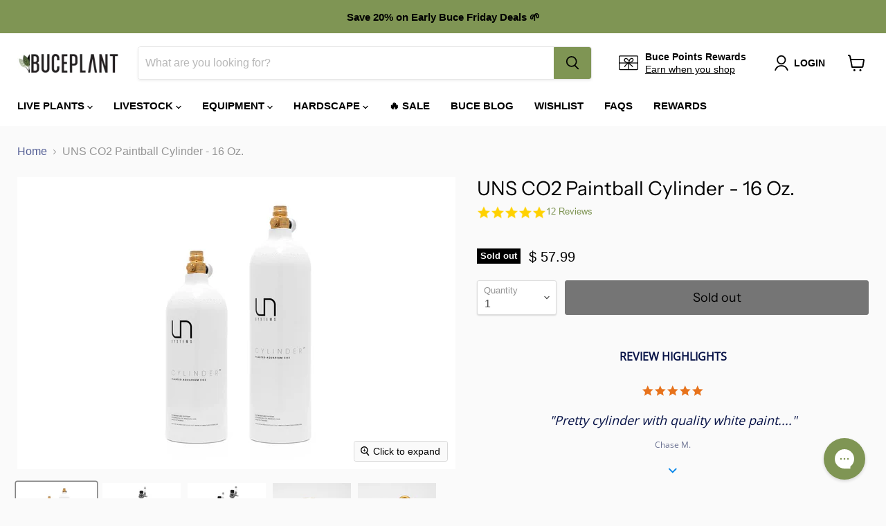

--- FILE ---
content_type: text/html; charset=utf-8
request_url: https://buceplant.com/collections/all/products/uns-co2-paintball-cylinder-16-oz?view=recently-viewed
body_size: 1166
content:




















  











<li
  class="productgrid--item  imagestyle--cropped-small      productitem--emphasis  product-recently-viewed-card  show-actions--mobile"
  data-product-item
  data-product-quickshop-url="/collections/all/products/uns-co2-paintball-cylinder-16-oz"
  data-quickshop-hash="f1e115574789b5fb812e0aef55b5ec7fd682cdaea7927b60b894b3b11e470c8f"
  
    data-recently-viewed-card
  
>
  <div class="productitem" data-product-item-content>
    <div class="product-recently-viewed-card-time" data-product-handle="uns-co2-paintball-cylinder-16-oz">
      <button
        class="product-recently-viewed-card-remove"
        aria-label="close"
        data-remove-recently-viewed
      >
        <svg
  aria-hidden="true"
  focusable="false"
  role="presentation"
  width="10"
  height="10"
  viewBox="0 0 10 10"
  xmlns="http://www.w3.org/2000/svg"
>
  <path d="M6.08785659,5 L9.77469752,1.31315906 L8.68684094,0.225302476 L5,3.91214341 L1.31315906,0.225302476 L0.225302476,1.31315906 L3.91214341,5 L0.225302476,8.68684094 L1.31315906,9.77469752 L5,6.08785659 L8.68684094,9.77469752 L9.77469752,8.68684094 L6.08785659,5 Z"></path>
</svg>
      </button>
    </div>
    <a
      class="productitem--image-link"
      href="/collections/all/products/uns-co2-paintball-cylinder-16-oz"
      tabindex="-1"
      data-product-page-link
    >
      <figure class="productitem--image" data-product-item-image>
        
          
            
            

  
    <noscript data-rimg-noscript>
      <img
        
          src="//buceplant.com/cdn/shop/products/uns-co2-paintball-cylinder-16-oz-30323307118792_512x342.jpg?v=1628030929"
        

        alt="UNS CO2 Paintball Cylinder - 16 Oz."
        data-rimg="noscript"
        srcset="//buceplant.com/cdn/shop/products/uns-co2-paintball-cylinder-16-oz-30323307118792_512x342.jpg?v=1628030929 1x, //buceplant.com/cdn/shop/products/uns-co2-paintball-cylinder-16-oz-30323307118792_1024x684.jpg?v=1628030929 2x, //buceplant.com/cdn/shop/products/uns-co2-paintball-cylinder-16-oz-30323307118792_1198x800.jpg?v=1628030929 2.34x"
        class="productitem--image-alternate"
        
        
      >
    </noscript>
  

  <img
    
      src="//buceplant.com/cdn/shop/products/uns-co2-paintball-cylinder-16-oz-30323307118792_512x342.jpg?v=1628030929"
    
    alt="UNS CO2 Paintball Cylinder - 16 Oz."

    
      data-rimg="lazy"
      data-rimg-scale="1"
      data-rimg-template="//buceplant.com/cdn/shop/products/uns-co2-paintball-cylinder-16-oz-30323307118792_{size}.jpg?v=1628030929"
      data-rimg-max="1200x800"
      data-rimg-crop="false"
      
      srcset="data:image/svg+xml;utf8,<svg%20xmlns='http://www.w3.org/2000/svg'%20width='512'%20height='342'></svg>"
    

    class="productitem--image-alternate"
    
    
  >



  <div data-rimg-canvas></div>


          
          

  
    <noscript data-rimg-noscript>
      <img
        
          src="//buceplant.com/cdn/shop/products/uns-co2-paintball-cylinder-16-oz-30323312001224_512x342.jpg?v=1628030929"
        

        alt="UNS CO2 Paintball Cylinder - 16 Oz."
        data-rimg="noscript"
        srcset="//buceplant.com/cdn/shop/products/uns-co2-paintball-cylinder-16-oz-30323312001224_512x342.jpg?v=1628030929 1x, //buceplant.com/cdn/shop/products/uns-co2-paintball-cylinder-16-oz-30323312001224_1024x684.jpg?v=1628030929 2x, //buceplant.com/cdn/shop/products/uns-co2-paintball-cylinder-16-oz-30323312001224_1198x800.jpg?v=1628030929 2.34x"
        class="productitem--image-primary"
        
        
      >
    </noscript>
  

  <img
    
      src="//buceplant.com/cdn/shop/products/uns-co2-paintball-cylinder-16-oz-30323312001224_512x342.jpg?v=1628030929"
    
    alt="UNS CO2 Paintball Cylinder - 16 Oz."

    
      data-rimg="lazy"
      data-rimg-scale="1"
      data-rimg-template="//buceplant.com/cdn/shop/products/uns-co2-paintball-cylinder-16-oz-30323312001224_{size}.jpg?v=1628030929"
      data-rimg-max="1200x800"
      data-rimg-crop="false"
      
      srcset="data:image/svg+xml;utf8,<svg%20xmlns='http://www.w3.org/2000/svg'%20width='512'%20height='342'></svg>"
    

    class="productitem--image-primary"
    
    
  >



  <div data-rimg-canvas></div>


        

        























<span class="productitem__badge productitem__badge--soldout">
    Sold out
  </span>
      </figure>
    </a><div class="productitem--info">
      

      
        





























<div class="price productitem__price ">
  
    <div
      class="price__compare-at visible"
      data-price-compare-container
    >

      
        <span class="money price__original" data-price-original></span>
      
    </div>


    
      
      <div class="price__compare-at--hidden" data-compare-price-range-hidden>
        
          <span class="visually-hidden">Original price</span>
          <span class="money price__compare-at--min" data-price-compare-min>
            <span class=money>$ 57.99</span>
          </span>
          -
          <span class="visually-hidden">Original price</span>
          <span class="money price__compare-at--max" data-price-compare-max>
            <span class=money>$ 57.99</span>
          </span>
        
      </div>
      <div class="price__compare-at--hidden" data-compare-price-hidden>
        <span class="visually-hidden">Original price</span>
        <span class="money price__compare-at--single" data-price-compare>
          
        </span>
      </div>
    
  

  <div class="price__current price__current--emphasize " data-price-container>

    

    
      
      
      <span class="money" data-price>
        <span class=money>$ 57.99</span>
      </span>
    
    
  </div>

  
    
    <div class="price__current--hidden" data-current-price-range-hidden>
      
        <span class="money price__current--min" data-price-min><span class=money>$ 57.99</span></span>
        -
        <span class="money price__current--max" data-price-max><span class=money>$ 57.99</span></span>
      
    </div>
    <div class="price__current--hidden" data-current-price-hidden>
      <span class="visually-hidden">Current price</span>
      <span class="money" data-price>
        <span class=money>$ 57.99</span>
      </span>
    </div>
  

  

  
</div>


      

      <!--Yotpo star rating on category page-->
      	<div class="yotpo bottomLine" 
		data-product-id="6928377118920"> 
		</div>
      <!--Yotpo star rating on category page-->
      
      <h2 class="productitem--title">
        <a href="/collections/all/products/uns-co2-paintball-cylinder-16-oz" data-product-page-link>
          UNS CO2 Paintball Cylinder - 16 Oz.
        </a>
      </h2> 

      

      

      
        <div class="productitem--ratings">
          <span class="shopify-product-reviews-badge" data-id="6928377118920">
            <span class="spr-badge">
              <span class="spr-starrating spr-badge-starrating">
                <i class="spr-icon spr-icon-star-empty"></i>
                <i class="spr-icon spr-icon-star-empty"></i>
                <i class="spr-icon spr-icon-star-empty"></i>
                <i class="spr-icon spr-icon-star-empty"></i>
                <i class="spr-icon spr-icon-star-empty"></i>
              </span>
            </span>
          </span>
        </div>
      

      
        <div class="productitem--description">
          <p>A planted aquarium essential! Complete your pressurized CO2 system for your planted tank with the UNS CO2 Paintball Cylinder. Available in two size...</p>

          
            <a
              href="/collections/all/products/uns-co2-paintball-cylinder-16-oz"
              class="productitem--link"
              data-product-page-link
            >
              View full details
            </a>
          
        </div>
      
    </div>

    
  </div>

  
    <script type="application/json" data-quick-buy-settings>
      {
        "cart_redirection": false,
        "money_format": "$ {{amount}}"
      }
    </script>
  
</li>



--- FILE ---
content_type: application/javascript; charset=utf-8
request_url: https://searchanise-ef84.kxcdn.com/preload_data.4V6r8A9z6d.js
body_size: 11825
content:
window.Searchanise.preloadedSuggestions=['monte carlo','floating plants','java moss','dwarf hairgrass','amazon sword','pearl weed','anubias nana petite','java fern','red plants','christmas moss','hygrophila pinnatifida','dwarf sagittaria','uns tank','red root floater','tissue culture','rotala rotundifolia','staurogyne repens','water sprite','anubias nana','mini bucephalandra','rimless aquarium','water wisteria','alternanthera reineckii','water lettuce','guppy grass','hydrocotyle tripartita','dwarf baby tears','anubias plants','vallisneria spiralis','weeping moss','alternanthera reineckii mini','micro sword','hornwort plant','hair grass','ludwigia natans super red','jungle val','moss ball','drift wood','bacopa caroliniana','carpet plants','red tiger lotus','stem plants','lily pipe','uns aquarium','dwarf hair grass','anubias barteri','heat pack','neocaridina shrimp','cryptocoryne pink flamingo','bolbitis heudelotii','marsilea hirsuta','co2 diffuser','horn wort','lava rock','flame moss','seiryu stone','blyxa japonica','pogostemon erectus','micranthemum monte carlo','marimo moss ball','bucephalandra red mini','low light plants','aqua worx','plants on driftwood','sagittaria subulata','rimless tanks','hydrocotyle japan','ludwigia palustris','banana plant','co2 kits','amano shrimp','rotala h\'ra red','lobelia cardinalis','epiphyte plants','vallisneria nana','baby tears','brazilian pennywort','helanthium tenellum','uns stand','no co2 plants','root tabs','carpeting plants','dragon stone','mother pot','aquarium stand','sl aqua','glossostigma elatinoides','riccia fluitans','lily pipes','rotala green','background plants','java fern trident','uns 60u','lilaeopsis brasiliensis','limnophila aromatica','mini bolbitis','s repens','twinstar led','bacopa monnieri','red root','aquarium plants','uns lid','bucephalandra godzilla','foreground plant','plant fertilizer','mini pellia','ludwigia arcuata','aquarium substrate','emersed plants','eleocharis parvula','bucephalandra green wavy','juncus repens','madagascar lace','uns controsoil','tiger lotus','cherry shrimp','wabi kusa','dwarf lily','floating plant','rotala macrandra','spider wood','rotala wallichii','jungle vallisneria','low tech plants','foreground plants','cryptocoryne balansae','crypt parva','vallisneria americana','canister filter','limnophila heterophylla','easy plants','midground plants','hydrocotyle verticillata','marsilea crenata','anacharis family','rotala bonsai','neo co2','red root floaters','echinodorus tenellus','gift card','uns 45u','beginner plants','cyperus helferi','cabomba aquatica','terrarium plants','eleocharis acicularis','microsorum pteropus','pogostemon stellata','subwassertang moss','hygrophila siamensis','dwarf sag','fast growing plants','on driftwood','rotala orange juice','riccardia chamedryfolia','mini christmas moss','red plant','hygrophila polysperma','hemianthus callitrichoides','uns co2','rotala hra','pogostemon stellatus octopus','nerite snails','plant pack','aquarium lights','anubias petite','sword plants','uns 90l','cryptocoryne wendtii green','bonsai tree','java fern narrow leaf','amazon swords','plant glue','cryptocoryne lucens','all plants','ultum nature systems','eleocharis acicularis mini','aponogeton ulvaceus','alternanthera rosanervig','check valve','rice fish','duckweed floaters','hemianthus micranthemoides','ghost wood','black pearl','anubias coffeefolia','co2 regulator','uns p','water lily','hc cuba','sponge filter','penny wort','pink flamingo','salvinia floating','frog bit floating','shrimp food','phoenix moss','bonsai aquarium driftwood','uns 60s','uns 30c','uns tanks','myriophyllum mattogrossense','mini coin','nano tanks','brownie ghost','uns all in one','chain sword','anubias white','betta plants','starter pack','drop checker','u s','terrarium kit','hygrophila araguaia','stem plant','java fern windelov','fish tank','myriophyllum guyana','hydrocotyle leucocephala','air pump','tank lids','pogostemon helferi downoi','uns 5n','black lava rock','plant on driftwood','co2 tank','south america','micranthemum monte carlo tissue','how to plant an aquatic plant','easy background plants','all in one','african water fern','rotala blood red','dragon wood','money wort','bulb plants','ar mini','bucephalandra mini','chihiros led','ground cover','ent wood','co2 kit','plant pa','neo flow','betta fish','uns 90p','cryptocoryne lutea','hygrophila difformis','surface skimmer','rhizome plants','aqua soil','java fern mat','onf flat nano','beginner plant package','rimless tank','peacock moss','dwarf chain sword','uns filter','aquarium heater','echinodorus bleheri','low tech','algae control','bucephalandra red','moss balls','anubias congensis','barclaya longifolia','potted plants','mayaca fluviatilis','eriocaulon sp','pond plants','easy low light','salvinia natans','free shipping','bucephalandra brownie','didiplis diandra','ludwigia ovalis','nana petite','fissidens nobilis','uns 90u','scarlet temple','marimo ball','cryptocoryne wendtii red','air stone','nymphaea tiger lotus','trident fern','najas indica guppy grass','sl aqua nitrifying','frogbit floating','uns strata','uns light','uns delta 60','proserpinaca palustris','aquario neo soil','plant weight','lagenandra meeboldii red','algae scraper','ranunculus inundatus','plant weights','paludarium tank','echinodorus aflame','uns aquarium stand','co2 tubing','heteranthera zosterifolia','dwarf hair','mermaid weed','golden nesaea','cryptocoryne albida red','back ground plants','bucephalandra tissue culture','bubble counter','uns 45s','tall aquatic plants','cryptocoryne parva mini','corkscrew vallisneria','mother plants','algae inhibitor','10 gallon tank','blue shrimp','manzanita driftwood','eleocharis vivipara','aponogeton madagascariensis','lamandau mini purple','bucephalandra brownie ghost','java fern needle leaf','pearl moss','micranthemum umbrosum','aponogeton crispus','cardinal plant','rare plants','rotala vietnam','cryptocoryne parva','shrimp plants','parrots feather','filter media','uns tissue culture','ultra clear tanks','uns 60l','cholla wood','cryptocoryne retrospiralis','marimo moss','terrarium plant','lobelia cardinalis mini','green wavy','easy foreground plants','bucephalandra green','ludwigia white','coral moss','root tab','cryptocoryne beckettii','limnophila aquatic','red flame sword','uns aio','led light','coontail hornwort','uns scissors','star grass','rotala red','malaysian driftwood','low light','pygmy chain sword','ludwigia sedioides','uns 75p','live plants','cryptocoryne petchii','salvinia cucullata','brownie blue','ludwigia repens','alternanthera lilacina','bacopa caroliniana red','eleocharis belem','easy red plants','shipping cost','epiphytic aquarium plant','cryptocoryne wendtii brown','lava stone','bucephalandra black pearl','20 gallon tank','ludwigia glandulosa','mini bolbitis baby leaf','crypt wendtii','hard scape','cryptocoryne wendtii','ludwigia inclinata','marimo moss balls','sand substrate','giant hairgrass','dwarf grass','green cabomba','valisneria spiralis','nano plants','fast growing','live fish','dwarf aquarium lily','ammania gracilis','leveling mat','ludwigia peruensis','shallow tank','uns 90b','dark skeleton king','hygrophila corymbosa compact','anubias nana snow white','nesaea pedicellata golden','littorella uniflora','ludwigia red','cryptocoryne undulata','hydrocotyle tripartita japan','bucephalandra catherinae','rotala macrandra red','emersed plants no co2','buce mini','anubias minima','pogostemon stellatus','arrogant blue','tank lid','free shipping for orders over','wabi kusa plants','anubias tissue culture','cryptocoryne willisii','eusteralis stellata','stainless steel','5 gallon tanks','phyllanthus fluitans','plants on wood','fissidens moss','moneywort plant','tiger lily','uns 40c','anubias pangolino','aquario neo media','najas indica','skeleton king','nymphaea stellata','uns 30a','willow moss','micranthemum micranthemoides','uns delta','crypt spiralis','cardamine lyrata','dymax slim flo','plant food','uns rimless','aquarium tank','on wood','ceratophyllum demersum','uns controsand','hygrophila angustifolia','aquario neo diffuser','aponogeton boivinianus','plant on rock','echinodorus vesuvius','aquarium glue','madagascar lace plant','buce starter pack','twin star','rosette sword','rotala rotundifolia green','dwarf sagittaria subulata','spiky moss','plant mat','uns long','betta fish plants','chihiros wrgb','fenestratarum mulyadii','ceratopteris thalictroides','20 gallon rimless aquarium','cryptocoryne tropica','anubias mother pot','background plant','red cabomba or cabomba','rotala nanjenshan','neo media','rotala rotundifolia orange juice','small plants','tank stand','co2 drop checker','ammania senegalensis','buce pack','aquatic plants','bacopa australis','ammania bonsai','ground cover plants','twinstar nano','uns 120p','uns 60a','lagenandra meeboldii','uns 3n','hemianthus callitrichoides cuba','rotala rotundifolia red','helanthium quadricostatus','java fern narrow','anubias pinto','heat packs','fittonia albivenis','light hanging kit','red mini','filter tubing','co2 plants','bucephalandra blue','bolbitis mini','ludwigia repens red','rotala macrandra mini','piptospatha ridleyi','aquascaping tools','low light plants p','anubias golden','anacharis egeria densa','uns 5s','red cherry shrimp','long plants','narrow leaf','uns delta 30','tropica 1-2-grow','dwarf water lily','pacific wood','pink lady','plants on stone','plant package','microsorum trident','java fern mini','high light plants','uns all in one tank','aquarium fertilizer','alternanthera reineckii rosanervig','natural sand','water sprite wisteria','aquarium plant','large plants','dwarf four leaf clover','lilaeopsis novaezelandiae','yellow plants','anubis nana','ludwigia senegalensis','white anubias','mother plant','rabbit snail','ludwigia sp red','aquarium soil','low tech carpet plants','co2 neo','river rock','dr tank','on stone','co2 check valve','onf light','uns 75s','bamboo plant','lace plant','red floater','how to plant','hygrophila compact','cryptocoryne nurii','easy beginner plants','hygrophila lancea araguaia','water change','uns atomizer','uns soil','uns 25c','helanthium bolivianum','uns tank 5','red amazon sword','aquarium thermometer','uns 120u','orange juice','nano tank','lid clips','anubias heterophylla','echinodorus parviflorus','plant light','bolbitis difformis','how to plant aquatic plants','moss tissue culture','bucephalandra purple','medaka rice fish','anubias mother','tall plants','myriophyllum tuberculatum','elatine hydropiper','plants for','bucephalandra sp','tonina fluviatilis','10 gallon rimless aquarium','uns 45a','uns plant food','lead bunch','bolbitis heteroclita','anubias bonsai','elodea anacharis','aquario neo co2','dwarf hairgrass culture tissue','java fer','aquario neo','de sa','utricularia graminifolia','crypt lucens','red ludwigia','air diffuser','test kit','hydrocotyle sibthorpioides','nymphaea lotus','creeping jenny','almond leaves','dry start','ludwigia pink','red blade','sword plant','aquarium lid','shrimp net','uns 16t','bacopa salzmannii','buce red','marsilea angustifolia','needle leaf','alternanthera bettzickiana','helanthium vesuvius','micro swords','dwarf lily bulbs','long tank','anubias barteri nana','water sp','ultum nature','hard water plants','phyllanthus fluitans red root floater','shipping options','amazon wood','manten stone','blood red','ludwigia natans','nano light','echinodorus ozelot','nomaphila stricta','light stand','red stem plants','anubis nana petite','lindernia rotundifolia','stem plant dutch pack','tropica soil','tissue culture moss','umbrella hair grass','red lotus','red sword','broad leaf','snow white','cryptocoryne flamingo','buce kedagang','rotala colorata','uns cube','rotala narrow leaf sp red','hornwort bunch','gift cards','uns lids','plant on wood','uns 5t','hemianthus cuba','plants on rocks','fast growing low light plants','anubias mini','twinstar algae inhibitor','eleocharis pusillis','anubias nana pinto','hakkai stone','carpet plant','rainbow frost','uns tank stand','gratiola viscidula','uns 20c','buce tissue culture','mid ground plants','twinstar dimmer','popular plants','fish food','myriophyllum aquaticum','anubias congensis mini','elephant skin stone','purple blue','echinodorus reni','red plants red plants','green godzilla','cryptocoryne usteriana','uns 60t','indian almond leaves','kedagang mini','mosaic plant','petrified wood','plant glue for aquarium','homalomena sekadau','water testing','java fern trident mini','controsoil black','twinstar s series','freshwater shrimp','lilaeopsis mauritiana','rotala indica bonsai','aquatic farmer','blue dream shrimp','bonsai driftwood','pogostemon helferi','low light stem plants','anubias lanceolata','velvet 3 color buce plant','boutique seiryu stone','nerite snail','co2 cylinder','mini buce','iota kit','anubias stardust','banana plants','stainless steel mesh','dwarf nomaphila siamensis','cryptocoryne mioya','root tabs fertilizer','plant bundle','plant packs','limnophila s','echinodorus hadi red pearl','driftwood stump','echinodorus red rubin','bucephalandra arrogant blue','aquarium rocks','red melon sword','riccardia chamedryfolia mini','2 gallon aquarium','super mini catherinae','ug utricularia','easy midground plants','rare aquarium plants','ada soil','bucephalandra wavy green','uns 45t','potted aquarium plant','vallisneria torta','crypt balansae','valisneria nana','twinstar s','brownie phantom','rotala sp green','north america','white plants','rotala indica','uns regulator','crushed lava gravel','glass lily pipe','inline co2 diffuser','aqua worx orion','homalomena insignis','bucephalandra belindae','eleocharis montevidensis','crystal red shrimp','floaters plants','red rubin','anubis’s nana','buce plant','rotala vietnam hra','echinodorus xinguensis','mini dwarf hair grass','crinum thaianum','egeria densa','fissidens fontanus','gravel vacuum','java fern on driftwood','ar mini red','crypt lutea','coconut shell','anubias on driftwood','bucephalandra theia','velvet 3 color','buce mini coin','pogostemon octopus','eriocaulon sp quinquangulare red','on rock','hygrophila corymbosa','nymphoides aquatica','epiphytic plants','60u stand','ludwiga red','uns rimless tank','pearlweed pearl','wavy green','rotala h’ra','red cherry','uns shallow','alternanthera reineckii red','echinodorus rose','flowering plant','ada aquarium','red moss','rotala wallichi','accent stones','assassin snails','private collection','pink plants','anubias chili','buce godzilla','anubius nana','lobelia cardinalis red','onf flat one','hygrophila lancea','5 gallon tank','gel super glue','easy no co2','moss on driftwood','pellia moss','freshwater plants','uns 45l','deep purple','shrimp tank','lava gravel','hob filter','carpeting plant','rimless aquariums','twinstar light','cryptocoryne beckettii petchii','ice pack','parrot feather','uns titan 1','60u tank','rabbit snails','anubias tissue','ro water','bucephalandra variegated','cryptocoryne red','hygrophila chai','microsorum pteropus trident','all in one tank','moss mat','uns 120s','cryptocoryne wendtii green gecko','super glue','christmas moss on driftwood','carnivorous plant','rotala mexicana','red aquarium plants','bucephalandra lamandau mini purple','onion plant','easy stem plants','dwarf baby','alternanthera bettzickiana red','black forest spiderwood','crinum calamistratum','anubias barteri var nana','plants for betta fish tank','alternanthera rosaefolia','super red','uns delta 90','uns 90s','twinstar ea','stem on','bushy plants','cryptocoryne walkeri','uns aquariums','hygrophila corymbosa siamensis','rotala tissue culture','cryptocoryne affinis','mini java fern','purple plants','java fern petite','pennywort hydrocotyle','selaginella erythropus ruby red club moss','cube aquarium','alternanthera red broad leaf','pogostemon deccanensis','anubias golden coin','red tiger lily','eleocharis parvula mini','rotala coin leaf','potamogeton gayi','uns substrate','uns co2 regulator','eleocharis mini','tall hairgrass','anubia white','black aquarium','vallisneria contortionist','river stones','ramshorn snail','water test','vallisneria gigantea','aquarium sand','water pump','cryptocoryne tissue culture','uns glass lid','java moss driftwood','epiphytes plants','siamese algae eaters','bucephalandra mini coin','twinstar 600e','cryptocoryne hudoroi','cryptocoryne axelrodi','bucephalandra kedagang red','easy green','uns reef','red aquatic','black mountain seiryu stone','aquarium kit','ludwigia green','water conditioner','water fern','fish tanks','lily pads','riccia moss','dwarf sword','najas guppy grass','suction cups','anubias mini coin','red floating plants','south american plants','buce brownie','caridina shrimp','anubias snow white','aquario neo co2 diy co2 kit','uns blitz','plants on driftwood and stone','uns foresta','borneo fern','co2 bubble counter','bucephalandra tissue','sl aqua substrate','bucephalandra skeleton king','co2 cartridge','9 gallon tank','moss on stainless steel','japan clover','tank cover','brownie phoenix','mini plants','bacopa monnieri moneywort','anacharis densa','plants for shrimp','duckweed floater','uns 45u lid','crypts plants','pagoda stone','emergent plants','blyxa aubertii','plant collection','hang on back filter','anubis barteri','aquarium stands','no co2 plants low light','pearl grass','hemianthus callitrichoides cuba dwarf baby tears','30c lid','tonina belem','flowering aquatic plant','bucephalandra kedagang','aquarium rock','rotala ceylon','borneo plants','vallisneria spiralis leopard','riccardia moss','neo diffuser','brownie purple','red bucephalandra','uns 90l aquarium stand','homalomena sp','low tech background plants','anubias afzelii','dwarf water','uns strata seiryu stone','brownie jade','6 gallon tank','attached plants','bacopa salzmannii purple','catherinae red','albida red','large driftwood','green gecko','onf flat','cold water plants','vacuum siphon','corkscrew val','lead weight','mountain stone','bucephalandra deep purple','low light plants aquarium','nomaphila variegatus','twinstar e','echinodorus marble queen','needle leaf java fern','long aquarium','uns 180u','co2 checker','dymax filter','cryptocoryne undulatus','hedyotis salzmannii','echinodorus cordifolius','wisteria plant','rotala indica green','alternanthera variegatus','taxiphyllum sp','red shrimp','uns tubing','cube tank','glass stand','potomageton gayi','tiger shrimp','floating plants easy','live shrimp','microcarpaea minima','insulated packaging','uns 25s','plant holder','anubias nan','short plants','frogbit plant','buce moss','high ph plants','60u lid','aquatic moss','uns dual aio','java fern tissue culture','super mini','water weed','ozelot sword','crypt tropica','co2 splitter','vesicularia dubyana','uns stra','anubias barteri broad leaf','liquid fertilizer','ludwigia super red','temple plant','christmas moss cup','diy co2','team buce plant starter pack','plants attached to driftwood','hydrocotyle tripartita mini','uns 30t','java f','elodea densa','ludwigia inclinata cuba','rili shrimp','southeast asia','cryptocoryne undulata red','cryptocoryne wendtii bronze','giant baby tears','ludwigia peruensis/gladulosa var diamond','java fern black forest','echinodorus magdalenensis','brownie sugar','baby dwarf tears','uns tools','twinstar b','mini sword','40 gallons tank','anubias nana bonsai','super red mini','lava rocks','red buce','coconut cave','no co2','20 gallon long','cold pack','monoselenium tenerum','grape wood','from bit','iota terrarium','uns tank lids','water lilies','red tiger','buce red mini','uns tissue','glass cleaner','rotala florida','carpeting plants easy','club moss','black forest','white plant','uns delta 120','sl aqua magic powder','red flame','pearl weed tissue culture','crypt red','stones rocks','uns ultra clear tanks','nano filter','hygrophilia pinnatifida','substrate for plants','echinodorus red','blue dream','schismatoglottis roseospatha','mini purple','rotala vietnam h\'ra','lysimachia nummularia','chihiros hanging kit','bunch plants','alternanthera reineckii rosaefolia','bucephalandra red blade','anubius nana petite','anubias white rose','eel grass','bucephalandra brownie blue','slate rock','cryptocoryne sri lanka','aquarium background','red dwarf lily','red scorpio','give away','saltwater plants','bucephalandra peacock','contact us','pleco fish','bucephalandra purple blue','valisneria americana','uns 16c','uns 90la','uns reef system','nymphoides aquatica banana plant','hanging kit','ludwigia dark orange','led dimmer','sulawesi shrimp','uns canister filter','bucephalandra velvet','neo skimmer','growth rate fast','water wisteria/hygrophila','java fern philippine','uns light hanging bar','amazon from bit','aponogeton longiplumulosus','drift wood plants','tri color','echinodorus big bear','terrestrial plants','neo soil','aqua neo','eriocaulon cinerum','uns mini co2','red stem','uns 45c','dragon\'s tongue','90p stand','narrow leaf java fern','water sprite plant','aquatic plant bulbs','brine shrimp','bucephalandra hades','mini red','30 gallon tank','mother pots','icelandic lava stone','floating tissue culture plants','paludarium plants','uns 25t','lilaeopsis brasilensis','72 hour heat pack','canister filters','baby tear','uns cabinet','downoi pogostemon','on stainless steel','brackish plants','ohko stone','bacopa amplexicaulis','tissue culture bucephalandra','marble queen','aquarium lids','small aquarium plants','rotala macrandra mini butterfly','cory catfish','on lava stone','white rose','black sand','uns stands','tall grass','anubias coin','aquario neo flow lily pipes','90u stand','four leaf clover','twinstar sa','4 gallon tank','rotala h','feeding ring','manzanita wood','echinodorus quadricostatus','plant led light','river stone','pink panther','aridarum sabertooth','amazon sword mini','mini moss','monte car','quick release double tap','cabomba cabomba','uns 60u stand','dosing pump','melon sword','liverwort plant','ludwigia sp','cryptocoryne pink','low light aquarium plants','aquasoil substrate','stem pack','red stem plant','african fern','strata pro','lineata subwassertang','dual aio','flat nano','parva mini','rotala sunset','anubias pack','bio media','blue bolt','microsorum pteropus narrow','plant bundles','beginner plant','buce green wavy','catappa leaves','wabi kusa balls','alternanthera mini','bloody mary shrimp','week aqua','ludwigia sp white','co2 not required','uns paludarium','anubias butterfly','eriocaulon polaris','tank and stand','bristlenose pleco','co2 injection','chili rasbora','dwarf sa','ludwigia palustris red','hardy plants','uns 35a','neo mixer','cotton thread','homalomena humilis','uns mini','bucephalandra biblis','easy to care for plants','anubias driftwood','uns controsoil black','black water','uns tall','mini clump','rotala fujian','eriocaulon cinereum','dwarf ha','java moss on driftwood','wolf stone','90p tank','cryptocoryne tissue','rotala ro','black lava','anubias nangi','nitrifying bacteria','bucephalandra clump','aqua rio','java fern mother pot','ludwig is','purple waffle','uns controsoil brown','75 gallon aquarium','onf nano','crypt wendtii green','pacific driftwood','tetra fish','hardscape stone','trident mini','mini fern','echinodorus grandifolius','surface plants','black beard algae','red foreground plants','uns tank lid','rotala mini','protein skimmer','uns titan','floating fern','filter sponge','chihiros wrgb ii pro','dwarf hair grass uns tissue culture','octopus plant','anubias broad leaf','foresta mat','anubia nana petite','betta plants for tank','dragon stone showpieces','uns plants','bucephalandra black','tissue culture anubias','liquid co2','disposable co2 cartridge','glass iota','uns 5n nano aquarium','sexy pink','light hanging','in vitro','red floaters','crypt willisii','slow growing plants','amazon sw','bucephalandra brownie phoenix','bucephalandra pot','ceratopteris siliquosa','aquario neo outlet','marsh stone','tall aquarium','crypt parva mini','uns atmos','have fern','wysiwyg showpieces','red tiger lotus plant','reineckii mini','uns sand','twinstar 600s','inline diffuser','drosera rotundifolia','red r','mini hair grass','bucephalandra sp red','how to plant stem plants','pothos plant','mist maker','bucephalandra farmed','uns fertilizer','ludwigia cuba','ludwigia diamond','dwarf hygrophila','beginner plant pack','pink plant','best plants','forest driftwood','chihiros wrgb ii','starter kit','trident java fern','floater plants','intake guard','glass aquarium','rotala bangladesh','freshwater fish','isoetes japonica','red crypt','water onion','driftwood plants','black tears','brownie firebird','water s','co2 not necessary','echinodorus fancy twist','uns 50c','jade stone','mini regulator','ultum tank','uns ato','neo air','super red ludwigia','anubias frazeri','echinodorus peruensis','java fern needle','aquarium light','uns skimmer','brownie brown','riccia crystalwort fluitans','dutch pack','african plants','aio aquarium','anubias sp','sagittaria subulata dwarf','light timer','selaginella wallichi','blue plants','filter pipe','barclaya longifolia red','baby food','ludwigia tissue culture','bucephalandra lamandau','carnivorous plants','hemigraphis repanda','echinodorus major','buce plants','riccardia chamedryfolia moss','crypt petchii','neo inlet','suction cup','moss on','needle leaf ludwigia','echinodorus red flame','warm water plants','yellow shrimp','30c stand','filter sock','uns valve','75p stand','aridarum mini','indian fern','nano spiderwood','stand uns','green water labs','anubias glabra','7 gallon tank','buce tissue','rotala narrow leaf','red lava rock','rotala rot','insulated box','bacter ae','crypt retrospiralis','top water plant','buce catherinae','anubias nana petite white','myriophyllum tetrandrum','platinum glosso','hygger light','hottonia palustris','chihiros light','cryptocoryne spiralis','fern moss','prefilter sponge','high light','rotala orange','staurogyne repen','ludwigia mini','pennywort brazilian','dwarf hairgrass tissue culture','contrast soil','buce blue','rotala super red','ancient stone','tissue culture plants','buce black pearl','myriophyllum elatinoides','live plant','water spr','uns 60e','elephant stone','chihiros b series','rotala r','twinstar c','planting instructions','java fern narrow mini','lemon bacopa','buce purple','green water','goldfish safe plant','red rubin sword','brownie helena','control soil','clay moss ball','banana lily','6 gallon long','glass lids','dry start plants','red rotala','go by','uns 5 gallon','easy plant','uns dual','cryptocoryne costata','lily pad','new plants','ultra clear rimless aquarium','cryptocoryne blassii','aquario water conditioner','power head','dwarf hai','mini catherinae','eleocharis parvulus mini','bacopa purple','anubias barteri petite','45u lid','green stem plants','chihiros slim','bamboo cane','on mat','moss tissue','log wood','cabomba piauhyensis','15 gallon rimless','aquarium grass','java ferns','30 gallon rimless tank','hardy aquarium plants','cryptocoryne pygmaea','rotala narrow','rainbow marble','ludwigia brevipes','beginner package','crypt albida','lighting for','weeping willow moss','glossostigma elatinoide','red cabomba','rotala manipurensis','flowering plants','marimo balls','dwarf anubias','uns 60u lid','algae brush','aquatic plant','fire moss','buce wavy green','water wisteria/hygrophila difformis','low tech stem plants','java fern flaming','bucephalandra moss','ludwigia atlantis','monte c','nano fish','90l lid','co2 uns','bolbitis heteroclita difformis','rimless tanks lids','crypt wendtii red','mini anubias','uns strata pro','lace rock','lamandau mini','aqua worx aquarium stand','aquarium moss','madagascar lace bulb','creeping plants','red roo','microcarpaea minima merrill','rhino stone','bucephalandra titan','wabi kusa ball','echinodorus harbich','ludwigia dark red','dwarf amazon sword','pest snails','hard water','echinodorus ozelot red','5n lid','cool pack','aquarium mat','rimless lid','rotala rotun','java mat','moss bridge','airline tubing','bucephalandra lamandau mini red','floating ring','quarantine plants','co2 canister','moss on wood','tank mat','hair algae','nano tank plants','nana golden','moss culture','rotala tissue','fish net','red cherry bucephalandra','azolla filiculoides','black angel','120u stand','immersed plants','bolbitis heudelotii difformis','anubias variegated','golden coin','anubias na','kir royale','fresh water plants','hygrophila sp chai','crypt undulata','anubias broad white','amazon sword plants','crystalwort riccia fluitans','ada sand','xmas moss','red tiger lotus lily','anubias gold coin','pista stratiotes','anubias barteri var barteri','water spri','cryptocoryne affinis red','bobltis mini','water test kit','green plants','red tissue culture plants','snail food','lily pipe holder','plant anchor','crypt becketii','aquarium driftwood','double tap','isoetes velata var sicula','small driftwood','bucephalandra brownie purple','windelov java fern','easy plants without co2','uns pinsettes','bucephalandra pink lady','water le','cryptocoryne spiralis red','planted tank','crushed gravel','echinodorus uruguayensis','anubius barteri','light shade','cryptocoryne wendtii tropica','tds meter','monte ca','buce clump','algae eater','planted driftwood','hygrophilia difformis','leopard vallisneria','cholla driftwood','aquarium kits','ludwiga sp red','uns co2 kit','easy plants no co2','uv sterilizer','white sand','melawi blue','uns 3t','delta mini','anubias barteri round golden coin','rotala plants','duck weed floating','twinstar e series','purple plant','accent rubble','betta tank','river rocks','aquario neo skimmer','a growing aquarium plant','co2 atomizer','dwarf h','salvinia natans floating fern','echinodorus horizontalis mini','bookshelf aquarium','uns s','anubias petite nana','shrimp hide','echinodorus small bear','anubis petite','sl aqua soil','ug plant','uns 12 gallon','easy low light plants','willow hygro','myrio green','homalomena sp sekadau south','aquarium lily','plant on stone','bucephalandra godzilla red','hornwort plants','floating moss','cryptocoryne brown','big bear','anubias n','auto top off','50 gallon aquarium','vesicularia sp','plants on mats','quick release','ramshorn snails','orange plants','sol light','hygrophila polysperma green','assassin snail','moss pack','medium light plants','staurogyne porto velho','buce on driftwood','mini christmas','uns accessories','star moss','black spiderwood','uns bar','fast growing stem plants','uns 40a','buce green','uns 20 gallon','anubias on','peace lily','anubias nana white','echinodorus barthii','on lava rock','bee shrimp','crypt pink flamingo','kedagang round','echinodorus red devil','mayaca sellowiniana','uns aquarium long','cryptocoryne usteriana red','bamboo plants','bucephalandra catherinae red','nesaea golden','light bar','uns stone','anubias barteri striped','crystal red','clay ball','ultum nature tank','water lett','echinodorus martii','bolbitis fern','south american','rotala h\'ra','shallow tanks','air plant','90l stand','easy care plants','dark skeleton king bucephalandra','qanvee gravel vacuum siphon','java fe','hemianthus micranthemoides pearl weed','plant fertilizer root tabs','hanging bar','glue for plants','orange shrimp','fire red cherry shrimp','rotala macrandra green','tiger wood','moss driftwood','red cryptocoryne','hygrophila stricta','seed plants','co2 indicator','cryptocoryne green','uns t','catherinae green','limestone rock','bba remover','red dwarf aquarium lily','utricularia graminifolia tissue culture','floating moss ball','hygrophilia corymbosa','breeder box','dwarf tears','rotala sp h\'ra','filter hose','dwarf chain swords','twinstar b line','media tower','dark green plants','slim flo','nesaea crassicaulis','mid ground','mini super red','chihiros wrgb2','fish plants','sri lanka','alita air pump','buce brownie ghost','chihiros b','twinstar m5','turtle plants','hanging light','uns pro','light dimmer','water l','betta food','bucephalandra rainbow','crushed lava','java fern philippine mini','low light plant','large anubias','frog but','s repens tissue','60l lid','spike moss','sl aqua more','ruffle sword','water plants','monte carlo tissue','low light carpet plants','reef system','chihiros shade','semi aquatic','caridina cantonensis','selaginella kraussiana','tetras fish','glass top','gold coin','floating aquarium plants','uns 40c stand','gh booster','rose sword','ludwigia crystal','plant lights','glass lid','mondo grass','aqua worx iota','uns clear tanks','bucephalandra care','aquario neo inlet','for beginners','giant hair grass','uns light hanging kit','discus plant','stand for','aquaworx stand','uns 10 gallon','uns strata seiryu stone type 2','farmed bucephalandra','anubias short and sharp','dwarf baby tear','echinodorus helanthium tenellus','java trident','hygrophila difformis water wisteria','rotala rotundifolia h\'ra','neo flow premium','wave maker','dragon claw','buce basket','fissidens nobilis moss','uns aquarium stand and tank combo','java mini','driftwood accent roots','staurogyne bihar','plants on rock','plant for shrimp','bleach treatment','uns canister','aquarium filter','micro sword lilaeopsis novaezelandiae','uns rimless aquarium','rotala wayanad','dwarf lily plant','shrimp bacteria','aquario neo flow','brownie hermes','dark angel','iron supplements','calcium supplement','delta filter','terrarium moss','rotala b','45u stand','anubias nana golden','japanese plant','uns 5e','red anubias','accent stone','plant tabs','crypt nurii','asian plants','bright well','neo co2 diffuser','anubias nana on driftwood','red under','ph 8.0 plants','shrimp tunnel','sale plant','uns check valve','thors hammer','water trumpet','amazon sword plant','uns 30c lid','hygrophila p','co2 refill','water lettuce pista stratiotes','compact sword','baby leaf','najas grass','twinstar 900s','sand waterfall','h ra','aquario neo flow premium','aquatic farmer tissue culture','aquario neo mixer','non co2','uns bonsai','medium light rhizome aquarium plants','bucephalandra pink','grass like plants','glass cover','3 gallon rimless','brown algae','jungle va','eco complete','pea puffer','neocardina shrimp','microsorum windelov','pipe cleaner','colorful plants','wendtii red','uns light bar','echinodorus muricatus','co2 system','java fern on rock','drop checker solution','shrimp substrate','uns tool','amazon swo','algae wafers','moss mesh','shrimp care','rotala pink','neo tab','buce pot','crypt brown','fin rot','cryptocoryne p','twinstar reactor','aquarium 20 gallon','hose 12/16mm','red melon','twinstar 450e','twinstar sp','limnophila belem','african water fern bolbitis heudelotii','aridarum narrow','uns gal','micranthemum ‘monte carlo’','crypt tissue culture','uns 90u stand','fiber mat','labisia turtle back','bucephalandra black angel','homalomena silver','40c stand','ophiopogon japonicus','60s lid','extremely rare','rotala hra vietnam','rotala red cross','water sprit','uns 20t','purple adonis','twinstar ca','cryptocoryne albida costata','glass pipe','alternanthera reineckii pink','aquascape tools','tall tank','fertilizer for aquatic plants','moss cotton','120p stand','spikey moss','dymax stainless steel lily pipe w surface skimmer × 1','echinodorus horemanii red sword','ludwiga family','vallisneria corkscrew','anubias on stone','red rili','magic powder','bucephalandra pygmaea','dutch style','eriocaulon vietnam','green rotala','bucephalandra kedagang round','bucephalandra pack','peat moss','grow light','shinnersia rivularis','in line diffuser','pearl wee','uns contrast','180u aquarium','val nana','ludwigia palustris super red','aquarium rimless','pleco cave','rotala rotund','uns 75p stand','crypt wendtii brown','eos n7','eleocharis sp mini','plants for foreground','aquarium top','crinum calamistratum aquarium plants','uns nano','lid clip','rotala ramosior florida','little star','red lily','coin leaf','scissors for trimming plants','1 gallon tank','mini trident','moss rock','show pieces','hardscape material','milfoil myriophyllum','legit fish food','aquario diffuser','wendtii green','algae eaters','16 gallon rimless 40c aquarium tanks','blue velvet shrimp','giant vallisneria','co2 inline','arrowhead plant','stand with tank','s repen','bucephalandra catherinae green','rotala indica red','aquatic grass','rotala ma','horned nerite snails','10 gallon aquarium','bucephalandra phantom','bucephalandra wavy','juncus repens uns tissue culture','blue buce','tall plant','uns mat','crushed lava rock','anubias nana thick leaf','crystal shrimp','flourish excel','kedagang original','amazon s','micranthemum micranthemoides pearlweed','background light','algae remover','co2 line','anubias mother plant','bucephalandra marble','planting culture','purple cabomba','bucephalandra on driftwood','bacopa monnieri variegatus','mini pellia liverwort','jungle val plants','shrimp plant','plants for nano tank','blue velvet','bucephalandra velvet 3 color','green water labs algae control','ludwigia twister','red tissue culture','tiger lo','red stem plant pack','bucephalandra kedagang mini','uns hanging kit','paintball co2','ben an','alternanthera reineckii bronze','sale plants','floating plan','basin wood','mini pellia moss','sp red','taxiphyllum sp spiky','brownie red','ultum nature systems 60s','java fern mother','radican sword','mini co2','silver stein','2 gallon tank','aquarium easy green','neo outlet','90u aquarium','blyxa japonica blyxa','large red plants','uns 90l stand','tropica aquarium soil','aquarium tanks','pond tank','monte carl','anubias golden nana','anubias gold','plant fertilizers','echinodorus amazon','beginner pack','eusteralis stellata pogostemon stellata','uns 35e','back light','substrate soil','java fern driftwood','dark green','clip on light','curved scissors','twinstar 30b','uns prism','rotala pearl','mighty aquarium filter hob','pogostemon stellata octopus','ludwigia p','anubias barteri butterfly','nana pinto','aquarium cover','snail free','super blue','uns background','green myrio','dwarf chain','light mount','lily plant','internal filter','uns 60c','neo lily','sphagnum moss','bucephalandra skeleton','mosaic ludwigia','chihiros dosing','solenoid valve','pre filter','bacopa colorata','snowball shrimp','uns diffuser','rotala mini butterfly','low tech tissue culture','plants for betta','dwarf nomaphila','low growing plants','water parameters','90b lid','water wis','fine sand'];

--- FILE ---
content_type: application/javascript; charset=utf-8
request_url: https://searchanise-ef84.kxcdn.com/templates.4V6r8A9z6d.js
body_size: 1764
content:
Searchanise=window.Searchanise||{};Searchanise.templates={Platform:'shopify',StoreName:'Buce Plant',PersonalizationEnabled:'N',AutocompleteStyle:'ITEMS',AutocompleteDescriptionStrings:3,AutocompleteHighlight:'N',AutocompleteShowProductCode:'N',AutocompleteShowRecent:'Y',AutocompleteShowSeparator:'N',AutocompleteItem:'<li class="snize-ac-odd snize-product ${product_classes}" data-original-product-id="${original_product_id}" id="snize-ac-product-${product_id}"><a href="${autocomplete_link}" class="snize-item clearfix" draggable="false"><span class="snize-thumbnail"><img src="${image_link}" alt="${autocomplete_image_alt}" class="snize-item-image ${additional_image_classes}" style="max-width:70px;max-height:70px;" border="0"></span><span class="snize-overhidden">${autocomplete_product_ribbons_html}<span class="snize-title">${title}</span>${autocomplete_product_code_html}${autocomplete_product_attribute_html}<span class="snize-description">${description}</span>${autocomplete_prices_html}${autocomplete_in_stock_status_html}${reviews_html}</span></a></li>',AutocompleteResultsHTML:'',AutocompleteNoResultsHTML:'<p>Sorry, nothing found for [search_string].</p><p>Try some of our <a href="#" title="Bestsellers">bestsellers →</a>.</p>',AutocompleteResultsOrder:["suggestions","products","pages","categories"],LabelAutocompleteSku:'SKU',AutocompleteProductDiscountLabelShow:'Y',ResultsShow:'Y',ResultsItemCount:50,ResultsShowActionButton:'quick_view',ResultsShowFiltersWithNoResults:'Y',ResultsShowInStockStatus:'Y',ResultsFlipImageOnHover:'N',ResultsDescriptionStrings:0,ResultsShowProductDiscountLabel:'Y',SmartNavigationOverrideSeo:'Y',ShowBestsellingSorting:'Y',ShowDiscountSorting:'Y',ResultsInStockBackground:'7F9554',LabelResultsOutOfStock:'Out of Stock',LabelResultsSku:'SKU',SwymCorporationWishlistPlusSupport:'Y',AutocompleteTagLabels:{"26936":{"label_id":26936,"product_tag":"oos","format":"text","type":"text","text":"Out of Stock","bg_color":"8F8F8F","text_color":"00000","image_type":"new","image_url":null,"position":null}},AutocompleteCustomLabels:{"26936":{"label_id":26936,"product_tag":"oos","format":"text","type":"text","text":"Out of Stock","bg_color":"8F8F8F","text_color":"00000","image_type":"new","image_url":null,"position":null}},ResultsTagLabels:{"20942":{"label_id":20942,"product_tag":"In Stock","format":"text","type":"text","text":"instock","bg_color":"7F9554","text_color":null,"image_type":"new","image_url":null,"position":"top-right"},"20944":{"label_id":20944,"product_tag":"Out of Stock","format":"text","type":"text","text":"oos","bg_color":"000000","text_color":null,"image_type":"new","image_url":null,"position":"top-right"}},ResultsCustomLabels:{"20942":{"label_id":20942,"product_tag":"In Stock","format":"text","type":"text","text":"instock","bg_color":"7F9554","text_color":null,"image_type":"new","image_url":null,"position":"top-right"},"20944":{"label_id":20944,"product_tag":"Out of Stock","format":"text","type":"text","text":"oos","bg_color":"000000","text_color":null,"image_type":"new","image_url":null,"position":"top-right"}},ReviewsShowRating:'Y',CategorySortingRule:"searchanise",ShopifyMarketsSupport:'Y',ShopifyLocales:{"en":{"locale":"en","name":"English","primary":true,"published":true}},Redirects:{"https:\/\/buceplant.com\/collections\/ferns":["java fern","fern","ferns","java ferns"],"https:\/\/buceplant.com\/collections\/freshwater-shrimp":["ghost shrimp","ghost shrimps"],"https:\/\/buceplant.com\/collections\/bucephalandra":["bucephalandra"],"https:\/\/buceplant.com\/collections\/aquarium-led-lighting":["led lighting","lighting","aquarium lighting","led light","led lights","aquarium light","light","lights","tank light","tank lights","tank lighting","chihiros"],"https:\/\/buceplant.com\/collections\/floating-plants":["duckweed","duck weed","frogbit","frog bit","duck","amazon frogbit"],"https:\/\/buceplant.com\/products\/elodea-densa":["anacharis","eleodea","common waterweed","elodea canadensis","elodea"],"https:\/\/buceplant.com\/pages\/buce-plant-giveaways":["giveaway","give away"],"https:\/\/buceplant.com\/collections\/co2-accessories":["co2","co2 regulator","co2 system"],"https:\/\/buceplant.com\/collections\/anubias":["anubis","anubias"],"https:\/\/buceplant.com\/collections\/create-an-iota":["glass","glass jar","glassjar","jar","glass container","iota"],"https:\/\/buceplant.com\/collections\/moss":["moss","aquatic moss","mosses"],"https:\/\/buceplant.com\/collections\/substrate":["aquasoil","soil","substrate"],"https:\/\/buceplant.com\/products\/skeleton-king":["dark skeleton king","dark skeleton","dark sk"],"https:\/\/buceplant.com\/products\/pista-stratiotes":["dwarf water lettuce"],"https:\/\/buceplant.com\/products\/nymphaea-tiger-lotus":["tiger lotus"]},ColorsCSS:'div.snize-ac-results span.snize-title { color: #000000; }div.snize-ac-results li.snize-category a.snize-view-link { color: #000000; }div.snize-ac-results.snize-ac-results-mobile span.snize-title { color: #000000; }div.snize-ac-results.snize-ac-results-mobile li.snize-category { color: #000000; }div.snize-ac-results .snize-no-products-found-text .snize-no-products-found-link { color: #000000; }div.snize-ac-results span.snize-discounted-price { color: #9C9C9C; }div.snize-ac-results.snize-ac-results-mobile span.snize-discounted-price { color: #9C9C9C; }div.snize-ac-results li.snize-view-all-link span { color: #7F9554; }div.snize-ac-results.snize-ac-results-mobile li.snize-view-all-link span { color: #7F9554; }.snize-sticky-searchbox .snize-search-magnifier { color: #7F9554; }.snize-sticky-searchbox .snize-search-close { color: #7F9554; }div.snize li.snize-product span.snize-title { color: #000000; }div.snize li.snize-category span.snize-title { color: #000000; }div.snize li.snize-page span.snize-title { color: #000000; }div.snize div.slider-container.snize-theme .back-bar .pointer { background-color: #000000; }div.snize ul.snize-product-filters-list li:hover span { color: #000000; }div.snize li.snize-no-products-found div.snize-no-products-found-text span a { color: #000000; }div.snize li.snize-product div.snize-price-list { color: #000000; }div.snize#snize_results.snize-mobile-design li.snize-product .snize-price-list .snize-price { color: #000000; }div.snize .snize-button { background-color: #88B04B; }#snize-modal-product-quick-view .snize-button { background-color: #88B04B; }',CustomCSS:'#snize-search-results-grid-mode span.snize-in-stock {  background-color: #88B04B;} #snize-search-results-grid-mode span.snize-out-of-stock {  background-color: ##734BB0;}.snize-search-results {  font-family: "HelveticaNeue","Helvetica Neue",sans-serif;}'}

--- FILE ---
content_type: text/javascript; charset=utf-8
request_url: https://buceplant.com/products/uns-co2-paintball-cylinder-16-oz.js
body_size: 1603
content:
{"id":6928377118920,"title":"UNS CO2 Paintball Cylinder - 16 Oz.","handle":"uns-co2-paintball-cylinder-16-oz","description":"\u003cp\u003eA planted aquarium essential! Complete your pressurized CO2 system for your planted tank with the UNS CO2 Paintball Cylinder. Available in two sizes, this CO2 paintball cylinder features a clean appearance and simple functionality. \u003cstrong\u003eThe cylinder offers a convenient on and off valve that eliminates the need for a pin valve and prevents accidental tank dumping during installation, making this cylinder a time and cost-effective CO2 solution.\u003c\/strong\u003e\u003c\/p\u003e\n\u003cp\u003eThe UNS CO2 Paintball Cylinder was designed to be used specifically with the UNS Dual Stage Mini CO2 Regulator for best results. Pairing alternative CO2 regulators voids any warranty claims. CO2 reserves and depletion rate may vary depending on various external factors such as usage, aquarium plant requirements, and tank size. \u003c\/p\u003e\n\u003cp\u003e\u003cstrong\u003eSpecifications:\u003c\/strong\u003e\u003c\/p\u003e\n\u003cul\u003e\n\u003cli\u003e\n\u003cstrong\u003eVolume: \u003c\/strong\u003e16 OZ \/ 0.5L\u003c\/li\u003e\n\u003cli\u003e\n\u003cstrong\u003eWorking Pressure: \u003c\/strong\u003e124BAR \/ 1800PSI\u003c\/li\u003e\n\u003cli\u003e\n\u003cstrong\u003eTest Pressure: \u003c\/strong\u003e207BAR \/ 3000PSI\u003c\/li\u003e\n\u003cli\u003e\n\u003cstrong\u003eHeight: \u003c\/strong\u003e8.5\" \/ 215MM\u003c\/li\u003e\n\u003cli\u003e\n\u003cstrong\u003eWeight: \u003c\/strong\u003e1.8LB \/ 0.82KG\u003c\/li\u003e\n\u003cli\u003e\n\u003cstrong\u003eMaterial: \u003c\/strong\u003eAA6061\u003c\/li\u003e\n\u003c\/ul\u003e\n\u003cp\u003e\u003cspan\u003e\u003cstrong\u003eNote:\u003c\/strong\u003e Bottle does not come filled with CO2 gas.  Please fill the bottle at your local welding supply, paintball, or brewery store.  \u003c\/span\u003e\u003c\/p\u003e\n\u003cul\u003e\n\u003cli\u003e\u003ca title=\"UNS CO2 PAINTBALL CYLINDER - 24 OZ.\" href=\"https:\/\/buceplant.com\/collections\/new-arrivals\/products\/uns-co2-paintball-cylinder-24-oz\" target=\"_blank\"\u003e\u003cspan\u003eLooking for a larger cylinder? Click here for the UNS CO2 Paintball Cylinder - 24 Oz.\u003c\/span\u003e\u003c\/a\u003e\u003c\/li\u003e\n\u003c\/ul\u003e\n\u003cp\u003e** This item does not come with the\u003cspan\u003e \u003c\/span\u003e\u003ca href=\"https:\/\/buceplant.com\/collections\/co2-accessories\/products\/uns-mini-dual-stage-co2-regulator?variant=32434529828945\" data-mce-href=\"https:\/\/buceplant.com\/collections\/co2-accessories\/products\/uns-mini-dual-stage-co2-regulator?variant=32434529828945\"\u003eUNS Mini Regulator\u003c\/a\u003e\u003cspan\u003e \u003c\/span\u003eas pictured  \u003c\/p\u003e\n\u003cp\u003e\u003ciframe width=\"560\" height=\"315\" src=\"https:\/\/www.youtube.com\/embed\/aBaAIw1xJQ0\" title=\"YouTube video player\" frameborder=\"0\" allow=\"accelerometer; autoplay; clipboard-write; encrypted-media; gyroscope; picture-in-picture\" allowfullscreen=\"\"\u003e\u003c\/iframe\u003e\u003c\/p\u003e","published_at":"2022-12-21T15:14:38-08:00","created_at":"2021-07-02T10:28:42-07:00","vendor":"UNSCO2","type":"CO2","tags":["Brand_Ultum Nature Systems","Buce Friday Deals","co2","Collection_CO2","Cyber Monday Deals","cyber week deals","Labor Day Deals","oos","Price_25.00-39.99","Price_40.00-59.99","restock","Start Your 2025 Aquascape","uns-co2-paintball-kit"],"price":5799,"price_min":5799,"price_max":5799,"available":false,"price_varies":false,"compare_at_price":null,"compare_at_price_min":0,"compare_at_price_max":0,"compare_at_price_varies":false,"variants":[{"id":40450814312648,"title":"Default Title","option1":"Default Title","option2":null,"option3":null,"sku":"UNSCPB16","requires_shipping":true,"taxable":true,"featured_image":null,"available":false,"name":"UNS CO2 Paintball Cylinder - 16 Oz.","public_title":null,"options":["Default Title"],"price":5799,"weight":907,"compare_at_price":null,"inventory_quantity":0,"inventory_management":"shopify","inventory_policy":"deny","barcode":"","quantity_rule":{"min":1,"max":null,"increment":1},"quantity_price_breaks":[],"requires_selling_plan":false,"selling_plan_allocations":[]}],"images":["\/\/cdn.shopify.com\/s\/files\/1\/1167\/8568\/products\/uns-co2-paintball-cylinder-16-oz-30323312001224.jpg?v=1628030929","\/\/cdn.shopify.com\/s\/files\/1\/1167\/8568\/products\/uns-co2-paintball-cylinder-16-oz-30323307118792.jpg?v=1628030929","\/\/cdn.shopify.com\/s\/files\/1\/1167\/8568\/products\/uns-co2-paintball-cylinder-16-oz-30323302564040.jpg?v=1628030929","\/\/cdn.shopify.com\/s\/files\/1\/1167\/8568\/products\/uns-co2-paintball-cylinder-16-oz-30323282084040.jpg?v=1628030929","\/\/cdn.shopify.com\/s\/files\/1\/1167\/8568\/products\/uns-co2-paintball-cylinder-16-oz-30323288572104.jpg?v=1628030929","\/\/cdn.shopify.com\/s\/files\/1\/1167\/8568\/products\/uns-co2-paintball-cylinder-16-oz-30323285197000.jpg?v=1628030929"],"featured_image":"\/\/cdn.shopify.com\/s\/files\/1\/1167\/8568\/products\/uns-co2-paintball-cylinder-16-oz-30323312001224.jpg?v=1628030929","options":[{"name":"Title","position":1,"values":["Default Title"]}],"url":"\/products\/uns-co2-paintball-cylinder-16-oz","media":[{"alt":"UNS CO2 Paintball Cylinder - 16 Oz.","id":22877916528840,"position":1,"preview_image":{"aspect_ratio":1.5,"height":800,"width":1200,"src":"https:\/\/cdn.shopify.com\/s\/files\/1\/1167\/8568\/products\/uns-co2-paintball-cylinder-16-oz-30323312001224.jpg?v=1628030929"},"aspect_ratio":1.5,"height":800,"media_type":"image","src":"https:\/\/cdn.shopify.com\/s\/files\/1\/1167\/8568\/products\/uns-co2-paintball-cylinder-16-oz-30323312001224.jpg?v=1628030929","width":1200},{"alt":"UNS CO2 Paintball Cylinder - 16 Oz.","id":22877941268680,"position":2,"preview_image":{"aspect_ratio":1.5,"height":800,"width":1200,"src":"https:\/\/cdn.shopify.com\/s\/files\/1\/1167\/8568\/products\/uns-co2-paintball-cylinder-16-oz-30323307118792.jpg?v=1628030929"},"aspect_ratio":1.5,"height":800,"media_type":"image","src":"https:\/\/cdn.shopify.com\/s\/files\/1\/1167\/8568\/products\/uns-co2-paintball-cylinder-16-oz-30323307118792.jpg?v=1628030929","width":1200},{"alt":"UNS CO2 Paintball Cylinder - 16 Oz.","id":22877916266696,"position":3,"preview_image":{"aspect_ratio":1.5,"height":800,"width":1200,"src":"https:\/\/cdn.shopify.com\/s\/files\/1\/1167\/8568\/products\/uns-co2-paintball-cylinder-16-oz-30323302564040.jpg?v=1628030929"},"aspect_ratio":1.5,"height":800,"media_type":"image","src":"https:\/\/cdn.shopify.com\/s\/files\/1\/1167\/8568\/products\/uns-co2-paintball-cylinder-16-oz-30323302564040.jpg?v=1628030929","width":1200},{"alt":"UNS CO2 Paintball Cylinder - 16 Oz.","id":22877941399752,"position":4,"preview_image":{"aspect_ratio":1.5,"height":800,"width":1200,"src":"https:\/\/cdn.shopify.com\/s\/files\/1\/1167\/8568\/products\/uns-co2-paintball-cylinder-16-oz-30323282084040.jpg?v=1628030929"},"aspect_ratio":1.5,"height":800,"media_type":"image","src":"https:\/\/cdn.shopify.com\/s\/files\/1\/1167\/8568\/products\/uns-co2-paintball-cylinder-16-oz-30323282084040.jpg?v=1628030929","width":1200},{"alt":"UNS CO2 Paintball Cylinder - 16 Oz.","id":22877864591560,"position":5,"preview_image":{"aspect_ratio":1.5,"height":800,"width":1200,"src":"https:\/\/cdn.shopify.com\/s\/files\/1\/1167\/8568\/products\/uns-co2-paintball-cylinder-16-oz-30323288572104.jpg?v=1628030929"},"aspect_ratio":1.5,"height":800,"media_type":"image","src":"https:\/\/cdn.shopify.com\/s\/files\/1\/1167\/8568\/products\/uns-co2-paintball-cylinder-16-oz-30323288572104.jpg?v=1628030929","width":1200},{"alt":"UNS CO2 Paintball Cylinder - 16 Oz.","id":22877842309320,"position":6,"preview_image":{"aspect_ratio":1.5,"height":800,"width":1200,"src":"https:\/\/cdn.shopify.com\/s\/files\/1\/1167\/8568\/products\/uns-co2-paintball-cylinder-16-oz-30323285197000.jpg?v=1628030929"},"aspect_ratio":1.5,"height":800,"media_type":"image","src":"https:\/\/cdn.shopify.com\/s\/files\/1\/1167\/8568\/products\/uns-co2-paintball-cylinder-16-oz-30323285197000.jpg?v=1628030929","width":1200}],"requires_selling_plan":false,"selling_plan_groups":[]}

--- FILE ---
content_type: text/javascript; charset=utf-8
request_url: https://buceplant.com/products/uns-co2-paintball-cylinder-16-oz.js
body_size: 1625
content:
{"id":6928377118920,"title":"UNS CO2 Paintball Cylinder - 16 Oz.","handle":"uns-co2-paintball-cylinder-16-oz","description":"\u003cp\u003eA planted aquarium essential! Complete your pressurized CO2 system for your planted tank with the UNS CO2 Paintball Cylinder. Available in two sizes, this CO2 paintball cylinder features a clean appearance and simple functionality. \u003cstrong\u003eThe cylinder offers a convenient on and off valve that eliminates the need for a pin valve and prevents accidental tank dumping during installation, making this cylinder a time and cost-effective CO2 solution.\u003c\/strong\u003e\u003c\/p\u003e\n\u003cp\u003eThe UNS CO2 Paintball Cylinder was designed to be used specifically with the UNS Dual Stage Mini CO2 Regulator for best results. Pairing alternative CO2 regulators voids any warranty claims. CO2 reserves and depletion rate may vary depending on various external factors such as usage, aquarium plant requirements, and tank size. \u003c\/p\u003e\n\u003cp\u003e\u003cstrong\u003eSpecifications:\u003c\/strong\u003e\u003c\/p\u003e\n\u003cul\u003e\n\u003cli\u003e\n\u003cstrong\u003eVolume: \u003c\/strong\u003e16 OZ \/ 0.5L\u003c\/li\u003e\n\u003cli\u003e\n\u003cstrong\u003eWorking Pressure: \u003c\/strong\u003e124BAR \/ 1800PSI\u003c\/li\u003e\n\u003cli\u003e\n\u003cstrong\u003eTest Pressure: \u003c\/strong\u003e207BAR \/ 3000PSI\u003c\/li\u003e\n\u003cli\u003e\n\u003cstrong\u003eHeight: \u003c\/strong\u003e8.5\" \/ 215MM\u003c\/li\u003e\n\u003cli\u003e\n\u003cstrong\u003eWeight: \u003c\/strong\u003e1.8LB \/ 0.82KG\u003c\/li\u003e\n\u003cli\u003e\n\u003cstrong\u003eMaterial: \u003c\/strong\u003eAA6061\u003c\/li\u003e\n\u003c\/ul\u003e\n\u003cp\u003e\u003cspan\u003e\u003cstrong\u003eNote:\u003c\/strong\u003e Bottle does not come filled with CO2 gas.  Please fill the bottle at your local welding supply, paintball, or brewery store.  \u003c\/span\u003e\u003c\/p\u003e\n\u003cul\u003e\n\u003cli\u003e\u003ca title=\"UNS CO2 PAINTBALL CYLINDER - 24 OZ.\" href=\"https:\/\/buceplant.com\/collections\/new-arrivals\/products\/uns-co2-paintball-cylinder-24-oz\" target=\"_blank\"\u003e\u003cspan\u003eLooking for a larger cylinder? Click here for the UNS CO2 Paintball Cylinder - 24 Oz.\u003c\/span\u003e\u003c\/a\u003e\u003c\/li\u003e\n\u003c\/ul\u003e\n\u003cp\u003e** This item does not come with the\u003cspan\u003e \u003c\/span\u003e\u003ca href=\"https:\/\/buceplant.com\/collections\/co2-accessories\/products\/uns-mini-dual-stage-co2-regulator?variant=32434529828945\" data-mce-href=\"https:\/\/buceplant.com\/collections\/co2-accessories\/products\/uns-mini-dual-stage-co2-regulator?variant=32434529828945\"\u003eUNS Mini Regulator\u003c\/a\u003e\u003cspan\u003e \u003c\/span\u003eas pictured  \u003c\/p\u003e\n\u003cp\u003e\u003ciframe width=\"560\" height=\"315\" src=\"https:\/\/www.youtube.com\/embed\/aBaAIw1xJQ0\" title=\"YouTube video player\" frameborder=\"0\" allow=\"accelerometer; autoplay; clipboard-write; encrypted-media; gyroscope; picture-in-picture\" allowfullscreen=\"\"\u003e\u003c\/iframe\u003e\u003c\/p\u003e","published_at":"2022-12-21T15:14:38-08:00","created_at":"2021-07-02T10:28:42-07:00","vendor":"UNSCO2","type":"CO2","tags":["Brand_Ultum Nature Systems","Buce Friday Deals","co2","Collection_CO2","Cyber Monday Deals","cyber week deals","Labor Day Deals","oos","Price_25.00-39.99","Price_40.00-59.99","restock","Start Your 2025 Aquascape","uns-co2-paintball-kit"],"price":5799,"price_min":5799,"price_max":5799,"available":false,"price_varies":false,"compare_at_price":null,"compare_at_price_min":0,"compare_at_price_max":0,"compare_at_price_varies":false,"variants":[{"id":40450814312648,"title":"Default Title","option1":"Default Title","option2":null,"option3":null,"sku":"UNSCPB16","requires_shipping":true,"taxable":true,"featured_image":null,"available":false,"name":"UNS CO2 Paintball Cylinder - 16 Oz.","public_title":null,"options":["Default Title"],"price":5799,"weight":907,"compare_at_price":null,"inventory_quantity":0,"inventory_management":"shopify","inventory_policy":"deny","barcode":"","quantity_rule":{"min":1,"max":null,"increment":1},"quantity_price_breaks":[],"requires_selling_plan":false,"selling_plan_allocations":[]}],"images":["\/\/cdn.shopify.com\/s\/files\/1\/1167\/8568\/products\/uns-co2-paintball-cylinder-16-oz-30323312001224.jpg?v=1628030929","\/\/cdn.shopify.com\/s\/files\/1\/1167\/8568\/products\/uns-co2-paintball-cylinder-16-oz-30323307118792.jpg?v=1628030929","\/\/cdn.shopify.com\/s\/files\/1\/1167\/8568\/products\/uns-co2-paintball-cylinder-16-oz-30323302564040.jpg?v=1628030929","\/\/cdn.shopify.com\/s\/files\/1\/1167\/8568\/products\/uns-co2-paintball-cylinder-16-oz-30323282084040.jpg?v=1628030929","\/\/cdn.shopify.com\/s\/files\/1\/1167\/8568\/products\/uns-co2-paintball-cylinder-16-oz-30323288572104.jpg?v=1628030929","\/\/cdn.shopify.com\/s\/files\/1\/1167\/8568\/products\/uns-co2-paintball-cylinder-16-oz-30323285197000.jpg?v=1628030929"],"featured_image":"\/\/cdn.shopify.com\/s\/files\/1\/1167\/8568\/products\/uns-co2-paintball-cylinder-16-oz-30323312001224.jpg?v=1628030929","options":[{"name":"Title","position":1,"values":["Default Title"]}],"url":"\/products\/uns-co2-paintball-cylinder-16-oz","media":[{"alt":"UNS CO2 Paintball Cylinder - 16 Oz.","id":22877916528840,"position":1,"preview_image":{"aspect_ratio":1.5,"height":800,"width":1200,"src":"https:\/\/cdn.shopify.com\/s\/files\/1\/1167\/8568\/products\/uns-co2-paintball-cylinder-16-oz-30323312001224.jpg?v=1628030929"},"aspect_ratio":1.5,"height":800,"media_type":"image","src":"https:\/\/cdn.shopify.com\/s\/files\/1\/1167\/8568\/products\/uns-co2-paintball-cylinder-16-oz-30323312001224.jpg?v=1628030929","width":1200},{"alt":"UNS CO2 Paintball Cylinder - 16 Oz.","id":22877941268680,"position":2,"preview_image":{"aspect_ratio":1.5,"height":800,"width":1200,"src":"https:\/\/cdn.shopify.com\/s\/files\/1\/1167\/8568\/products\/uns-co2-paintball-cylinder-16-oz-30323307118792.jpg?v=1628030929"},"aspect_ratio":1.5,"height":800,"media_type":"image","src":"https:\/\/cdn.shopify.com\/s\/files\/1\/1167\/8568\/products\/uns-co2-paintball-cylinder-16-oz-30323307118792.jpg?v=1628030929","width":1200},{"alt":"UNS CO2 Paintball Cylinder - 16 Oz.","id":22877916266696,"position":3,"preview_image":{"aspect_ratio":1.5,"height":800,"width":1200,"src":"https:\/\/cdn.shopify.com\/s\/files\/1\/1167\/8568\/products\/uns-co2-paintball-cylinder-16-oz-30323302564040.jpg?v=1628030929"},"aspect_ratio":1.5,"height":800,"media_type":"image","src":"https:\/\/cdn.shopify.com\/s\/files\/1\/1167\/8568\/products\/uns-co2-paintball-cylinder-16-oz-30323302564040.jpg?v=1628030929","width":1200},{"alt":"UNS CO2 Paintball Cylinder - 16 Oz.","id":22877941399752,"position":4,"preview_image":{"aspect_ratio":1.5,"height":800,"width":1200,"src":"https:\/\/cdn.shopify.com\/s\/files\/1\/1167\/8568\/products\/uns-co2-paintball-cylinder-16-oz-30323282084040.jpg?v=1628030929"},"aspect_ratio":1.5,"height":800,"media_type":"image","src":"https:\/\/cdn.shopify.com\/s\/files\/1\/1167\/8568\/products\/uns-co2-paintball-cylinder-16-oz-30323282084040.jpg?v=1628030929","width":1200},{"alt":"UNS CO2 Paintball Cylinder - 16 Oz.","id":22877864591560,"position":5,"preview_image":{"aspect_ratio":1.5,"height":800,"width":1200,"src":"https:\/\/cdn.shopify.com\/s\/files\/1\/1167\/8568\/products\/uns-co2-paintball-cylinder-16-oz-30323288572104.jpg?v=1628030929"},"aspect_ratio":1.5,"height":800,"media_type":"image","src":"https:\/\/cdn.shopify.com\/s\/files\/1\/1167\/8568\/products\/uns-co2-paintball-cylinder-16-oz-30323288572104.jpg?v=1628030929","width":1200},{"alt":"UNS CO2 Paintball Cylinder - 16 Oz.","id":22877842309320,"position":6,"preview_image":{"aspect_ratio":1.5,"height":800,"width":1200,"src":"https:\/\/cdn.shopify.com\/s\/files\/1\/1167\/8568\/products\/uns-co2-paintball-cylinder-16-oz-30323285197000.jpg?v=1628030929"},"aspect_ratio":1.5,"height":800,"media_type":"image","src":"https:\/\/cdn.shopify.com\/s\/files\/1\/1167\/8568\/products\/uns-co2-paintball-cylinder-16-oz-30323285197000.jpg?v=1628030929","width":1200}],"requires_selling_plan":false,"selling_plan_groups":[]}